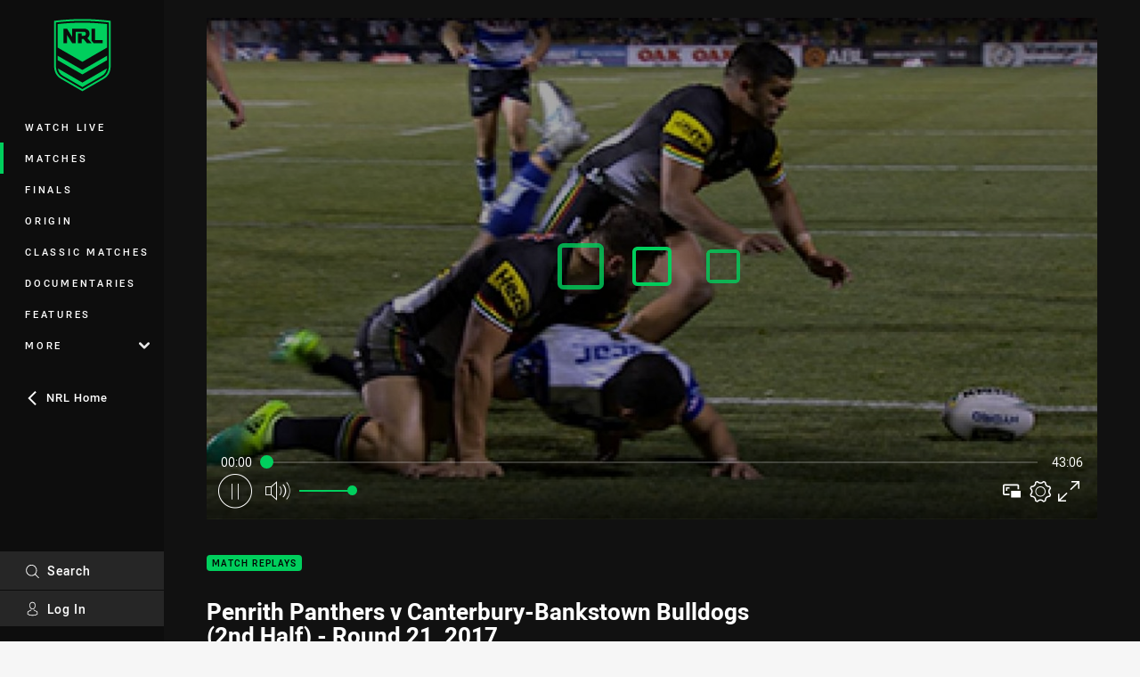

--- FILE ---
content_type: text/html; charset=utf-8
request_url: https://www.nrl.com/watch/matches/telstra-premiership/2017/round-21/rd-21-panthers-v-bulldogs-2nd-half/
body_size: 13571
content:




<!DOCTYPE html>
<html lang="en" class="no-js-keyboard-focus">
<head>
  <meta charset="utf-8" />
  <meta http-equiv="X-UA-Compatible" content="IE=edge" />
  <meta name="HandheldFriendly" content="true" />
  <meta name="MobileOptimized" content="320" />  
  <meta name="viewport" content="width=device-width, initial-scale=1" />
  <script src="https://cdn.optimizely.com/js/26919700052.js"></script>
  <title>Full Match Replay: Penrith Panthers v Canterbury-Bankstown Bulldogs (2nd Half) - Round 21, 2017 | Watch</title>
  <script>document.documentElement.classList.remove('no-js');</script>

<link rel="preload" as="font" href="/Client/dist/public/fonts/rl2-bold.woff2" crossorigin>
<link rel="preload" as="font" href="/Client/dist/public/fonts/rl2-medium.woff2" crossorigin>
<link rel="preload" as="font" href="/Client/dist/public/fonts/rl2-regular.woff2" crossorigin>

<link href="/Client/dist/styles.48F64E1C.css" rel="stylesheet" />
  
  <link rel="manifest" href="/manifest.json" />
  <script charset="UTF-8" type="text/javascript">
  window["adrum-start-time"] = new Date().getTime();
  (function(config){
      config.appKey = "SY-AAB-NTB";
      config.adrumExtUrlHttp = "http://cdn.appdynamics.com";
      config.adrumExtUrlHttps = "https://cdn.appdynamics.com";
      config.beaconUrlHttp = "http://syd-col.eum-appdynamics.com";
      config.beaconUrlHttps = "https://syd-col.eum-appdynamics.com";
      config.useHTTPSAlways = true;
      config.resTiming = {"bufSize":200,"clearResTimingOnBeaconSend":true};
      config.maxUrlLength = 512;
  })(window["adrum-config"] || (window["adrum-config"] = {}));
  </script>
  <script src="//cdn.appdynamics.com/adrum/adrum-23.3.0.4265.js"></script>

    <link href="https://www.nrl.com/watch/matches/telstra-premiership/2017/round-21/rd-21-panthers-v-bulldogs-2nd-half/" rel="canonical" />
  <script>
    window.NRL_SITE_THEME = {"key":"nrl","logos":{"badge.png":"202512030522","badge.svg":"202512030522","silhouette.svg":"202512030522","text.svg":"202512030522"}};
      window.NRL_PAGE_DATA = {"name":"Full Match Replay: Penrith Panthers v Canterbury-Bankstown Bulldogs (2nd Half) - Round 21, 2017","pageId":629657,"pageType":"video","path":"78756360/nrl.web/video","published":"2017-07-27T23:35:01+00:00","siteName":"NRL","age":"unknown","gen":"unknown","birthYear":"unknown","userAccess":"All","subtype":"Full Match Replay","topic":["Match Replays"],"competition":"Telstra Premiership","season":"2017","round":"Round 21","match":"Panthers v Bulldogs","teams":["Canterbury-Bankstown Bulldogs","Penrith Panthers","Penrith Panthers"]};
      window.dataLayer = [window.NRL_PAGE_DATA];
          window.NRL_RECAPTCHA_DATA = { key: "6Lerp2kUAAAAABYscFaWwboSP3DaaFwY9TjZOR26"};
    window.NRL_SITE_CONFIG = {watchingThatEnabled: true, };
  </script>
    <script async src="https://www.googleoptimize.com/optimize.js?id=OPT-WF2LNWT"></script>

<script type="text/javascript">
<!-- Google Tag Manager -->
(function(w,d,s,l,i){w[l]=w[l]||[];w[l].push({'gtm.start':new Date().getTime(),event:'gtm.js'});
var f=d.getElementsByTagName(s)[0],
j=d.createElement(s),dl=l!='dataLayer'?'&l='+l:'';j.async=true;j.src=
'https://www.googletagmanager.com/gtm.js?id='+i+dl;f.parentNode.insertBefore(j,f);
})(window,document,'script','dataLayer','GTM-PV42QSK');
<!-- End Google Tag Manager -->
</script>
  


<meta itemprop="name" property="og:title" content="Full Match Replay: Penrith Panthers v Canterbury-Bankstown Bulldogs (2nd Half) - Round 21, 2017" />
  <meta name="description" property="og:description" content="2nd Half Replay of the Round 21 clash between the Penrith Panthers and Canterbury-Bankstown Bulldogs" />
  <meta itemprop="description" content="2nd Half Replay of the Round 21 clash between the Penrith Panthers and Canterbury-Bankstown Bulldogs" />


  <meta itemprop="image" property="og:image" content="https://www.nrl.com/remote.axd?https://flex.nrl.ooflex.net/keyframedownloadcontroller?id=215240&amp;max_height=1920&amp;max_width=1920?center=0.5%2C0.5&amp;preset=share" />
  <meta name="twitter:card" content="summary_large_image" />
<meta property="og:locale" content="en_AU" />
<meta property="og:type" content="video.other" />
<meta property="og:url" content="https://www.nrl.com/watch/matches/telstra-premiership/2017/round-21/rd-21-panthers-v-bulldogs-2nd-half/" />

  <meta property="og:site_name" content="NRL Watch" />

  <meta name="robots" content="index, follow, max-image-preview:large">

  <link rel="apple-touch-icon" sizes="180x180" href="/client/dist/favicons/nrl-180x180.png?bust=202512011">
  <link rel="icon" type="image/png" sizes="16x16" href="/client/dist/favicons/nrl-16x16.png?bust=202512011">
  <link rel="icon" type="image/png" sizes="32x32" href="/client/dist/favicons/nrl-32x32.png?bust=202512011">
  <link rel="icon" type="image/png" sizes="192x192" href="/client/dist/favicons/nrl-192x192.png?bust=202512011">
  <link rel="icon" type="image/png" sizes="260x260" href="/client/dist/favicons/nrl-260x260.png?bust=202512011">
  <link rel="mask-icon" href="/client/dist/logos/nrl-silhouette.svg?bust=202512011" color="#111111">

  
  <script type="application/ld+json">
    {"@context":"http://schema.org","@type":"VideoObject","name":"Full Match Replay: Penrith Panthers v Canterbury-Bankstown Bulldogs (2nd Half) - Round 21, 2017","description":"2nd Half Replay of the Round 21 clash between the Penrith Panthers and Canterbury-Bankstown Bulldogs","about":{"@context":"http://schema.org","@type":"Thing","name":"Match Replays","url":"https://www.nrl.com/news/topic/match-replays/"},"contentUrl":"https://vcdn-prod.nrl.com/vod/15024391-1575499646/manifest.m3u8","duration":"PT43M6S","publisher":{"@context":"http://schema.org","@type":"Organization","name":"NRL","url":"https://www.nrl.com/","logo":{"@context":"http://schema.org","@type":"ImageObject","url":"https://www.nrl.com/.theme/nrl/badge.png?bust=202512030522","width":336,"height":336}},"thumbnail":{"@context":"http://schema.org","@type":"ImageObject","url":"https://www.nrl.com/remote.axd?https://flex.nrl.ooflex.net/keyframedownloadcontroller?id=215240&max_height=1920&max_width=1920?center=0.5%2C0.5&preset=seo-card-large"},"thumbnailUrl":"https://www.nrl.com/remote.axd?https://flex.nrl.ooflex.net/keyframedownloadcontroller?id=215240&max_height=1920&max_width=1920?center=0.5%2C0.5&preset=seo-card-large","uploadDate":"2017-07-27T23:35:01+00:00"}
  </script>


  <style>
.t-nrl {--legible-on-highlight: #000000;
}
</style>

</head>
<body class="t-root t-nrl t-override">
  <noscript> <iframe src="https://www.googletagmanager.com/ns.html?id=GTM-PV42QSK" height="0" width="0" style="display:none;visibility:hidden"></iframe> </noscript>
  <a aria-label="Press enter to skip to main content"
     class="keyboard-navigation u-border"
     href="#main-content">
    Skip to main content
  </a>
  <div id="nrl-dummy-ad"
       class="o-ad o-ad-dummy pub_300x250 pub_300x250m pub_728x90 text-ad textAd text_ad text_ads text-ads text-ad-links"></div>
  <script>!function () { function o(o, e, n) { var i = o + "-svg", t = new XMLHttpRequest, s = document.body, d = document.createElement("div"), a = n || window.location.protocol + "//" + window.location.hostname + (window.location.port ? ":" + window.location.port : ""), c = a + e, l = " no-svg"; if (d.id = i, s.insertBefore(d, s.childNodes[0]), "withCredentials" in t) t.withCredentials, t.open("GET", c, !0); else { if ("undefined" == typeof XDomainRequest) return void (s.className += l); t = new XDomainRequest, t.open("GET", c) } t.onload = function () { d.className = "u-visually-hidden", d.innerHTML = t.responseText }, t.onerror = function () { s.className += l }, setTimeout(function () { t.send() }, 0) } o("icons", "/Client/dist/svg/icons-sprite.CBB083B4.svg")}()</script>


  <div class="l-page ">
    <div class="l-page__secondary">


  <div id="vue-navigation"
       class="pre-quench t- u-print-display-none">
    <nav aria-labelledby="navigation-title"
         class="navigation u-t-bg-color-primary "
         role="navigation"
         ref="navigation"
         :class="[positionClass, {'is-expanded': state.isNavExpanded}]"
    >

      <div class="navigation__headroom" id="js-headroom">
        <div class="navigation__header js-parallax-adjuster"
             ref="navMainHeader"
             v-on:touchmove="preventTouchMove($event, 'navMainHeader')">
          <h2 id="navigation-title" class="u-visually-hidden">Main</h2>

          <button aria-controls="navigation-menu"
                  aria-haspopup="true"
                  aria-label="Main navigation"
                  class="navigation-hamburger u-disable-hover-when-supports-touch"
                  v-bind:aria-expanded="state.isNavExpanded"
                  v-on:click="toggleNav()">
            <svg-icon class="navigation-hamburger__svg"
                      v-bind:icon="state.isNavExpanded ? 'cross' : 'hamburger'"></svg-icon>
          </button>

          <div class="navigation-logo">
            <a href="/watch/" class="navigation-logo__link">
              <img alt="nrl logo" class="navigation-logo__badge" src="/.theme/nrl/badge.svg?bust=202512030522" />
              <img alt="nrl logo" class="navigation-logo__text" src="/.theme/nrl/text.svg?bust=202512030522" />
            </a>
          </div>
          <a
            aria-label="Search"
            class="navigation-search__small-screen-button"
            href="/search/"
          >
            <svg role="img" focusable="false" class="o-svg navigation-search__small-screen-svg">
              <use xlink:href="#svg-magnifier"/>
            </svg>
          </a>
        </div>
      </div>

      <div
        class="navigation__menu u-t-border-color-tint"
        id="navigation-menu"
        tabindex="-1"
        ref="navigationMenu"
      >
        <custom-scrollbar
          class="o-themed-scrollbar u-flex-grow-1 u-overflow-hidden"
          direction="vertical"
          id="navigation"
          ref="scrollbar"
          thumb-class="u-t-bg-color-secondary"
        >
          <div
            class="u-t-bg-color-primary u-t-border-color-tint-rm"
            slot="custom-scroll-target"
          >
            <ul class="navigation-list navigation-list--primary">
  <li>
    <a 
      class="navigation-list__link navigation-left-border u-disable-hover-when-supports-touch u-t-border-color-highlight-on-hover"
      href="/watch/live/"
      v-bind:aria-current="isSelected('/watch/live/', false)"
      v-bind:class="{ 'u-t-border-color-highlight is-selected': isSelected('/watch/live/') }">
      Watch Live
    </a>
  </li>
  <li>
    <a 
      class="navigation-list__link navigation-left-border u-disable-hover-when-supports-touch u-t-border-color-highlight-on-hover"
      href="/watch/matches/"
      v-bind:aria-current="isSelected('/watch/matches/', false)"
      v-bind:class="{ 'u-t-border-color-highlight is-selected': isSelected('/watch/matches/') }">
      Matches
    </a>
  </li>
  <li>
    <a 
      class="navigation-list__link navigation-left-border u-disable-hover-when-supports-touch u-t-border-color-highlight-on-hover"
      href="/watch/finals/"
      v-bind:aria-current="isSelected('/watch/finals/', false)"
      v-bind:class="{ 'u-t-border-color-highlight is-selected': isSelected('/watch/finals/') }">
      Finals
    </a>
  </li>
  <li>
    <a 
      class="navigation-list__link navigation-left-border u-disable-hover-when-supports-touch u-t-border-color-highlight-on-hover"
      href="/watch/origin/"
      v-bind:aria-current="isSelected('/watch/origin/', false)"
      v-bind:class="{ 'u-t-border-color-highlight is-selected': isSelected('/watch/origin/') }">
      Origin
    </a>
  </li>
  <li>
    <a 
      class="navigation-list__link navigation-left-border u-disable-hover-when-supports-touch u-t-border-color-highlight-on-hover"
      href="/watch/classics/"
      v-bind:aria-current="isSelected('/watch/classics/', false)"
      v-bind:class="{ 'u-t-border-color-highlight is-selected': isSelected('/watch/classics/') }">
      Classic Matches
    </a>
  </li>
  <li>
    <a 
      class="navigation-list__link navigation-left-border u-disable-hover-when-supports-touch u-t-border-color-highlight-on-hover"
      href="/watch/shows/documentaries/"
      v-bind:aria-current="isSelected('/watch/shows/documentaries/', false)"
      v-bind:class="{ 'u-t-border-color-highlight is-selected': isSelected('/watch/shows/documentaries/') }">
      Documentaries
    </a>
  </li>
  <li>
    <a 
      class="navigation-list__link navigation-left-border u-disable-hover-when-supports-touch u-t-border-color-highlight-on-hover"
      href="/watch/features/"
      v-bind:aria-current="isSelected('/watch/features/', false)"
      v-bind:class="{ 'u-t-border-color-highlight is-selected': isSelected('/watch/features/') }">
      Features
    </a>
  </li>
                              <li>
                  <collapsible
                    button-class="navigation-list__link u-disable-hover-when-supports-touch u-spacing-pr-16 u-t-border-color-highlight-on-hover"
                    is-menu-button
                    v-bind:is-expanded-on-mount="isMoreExpandedOnMount"
                    v-on:collapsible-toggled="handleMenuButtonToggle"
                  >
                    <template slot="button-content">
                      More
                    </template>
                    <ul
                      class="navigation-list navigation-list--more u-t-bg-color-tint"
                      slot="button-target"
                      v-cloak
                    >
  <li>
    <a 
      class="navigation-list__link navigation-left-border u-disable-hover-when-supports-touch u-t-border-color-highlight-on-hover"
      href="/watch/flashbacks/"
      v-bind:aria-current="isSelected('/watch/flashbacks/', true)"
      v-bind:class="{ 'u-t-border-color-highlight is-selected': isSelected('/watch/flashbacks/') }">
      Flashbacks
    </a>
  </li>
                    </ul>
                  </collapsible>
                </li>
            </ul>


              <div class="navigation-list navigation-list--secondary navigation-list--parent-site u-disable-hover-when-supports-touch">
                <a
                  class="navigation-list__link u-t-border-color-highlight-on-hover u-font-weight-500"
                  href="/"
                >
                  <svg
                    class="o-svg navigation-list__svg o-svg--direction-left u-spacing-mr-8"
                    focusable="false"
                    role="img"
                  >
                    <use xlink:href="#svg-chevron" />
                  </svg>
                  NRL Home
                </a>
              </div>
          </div>
        </custom-scrollbar>
        <div>
            <a
              class="navigation-search navigation-left-border u-t-bg-color-tint u-t-border-color-highlight-on-hover"
              href="/search/"
              v-bind:aria-current="isSelected('/search/')"
              v-bind:class="{ 'u-t-border-color-highlight is-selected': isSelected('/search/') }"
            >
              <div class="navigation-search__link">
                <svg
                  class="o-svg navigation-search__svg"
                  focusable="false"
                  role="img"
                >
                  <use xlink:href="#svg-magnifier" />
                </svg>
                Search
              </div>
            </a>
                        <div class="navigation-account">
                <a
                  aria-controls="nrl-account"
                  class="navigation-account-button navigation-left-border u-flex-grow-1 u-t-bg-color-tint u-t-border-color-highlight-on-hover"
                  href="/account/login?ReturnUrl=%2Fwatch%2Fmatches%2Ftelstra-premiership%2F2017%2Fround-21%2Frd-21-panthers-v-bulldogs-2nd-half%2F"
                >
                  <svg
                    role="img"
                    focusable="false"
                    class="o-svg navigation-account-button__svg"
                  >
                    <use xlink:href="#svg-bust" />
                  </svg>
                  Log In
                </a>
              </div>

        </div>
      </div>
    </nav>
  </div>


    </div>
    <main class="l-page-primary" role="main">

      <div class="u-visually-hidden"
           data-nosnippet
           id="main-content"
           tabindex="-1">
        You have skipped the navigation, tab for page content
      </div>
      <div class="l-page-primary__top u-t-bg-color-tint-rm">

        



<div class="video u-t-bg-color-tint-rm">
  <div class="video__media-content video__media-content--tv">
    <div class="l-content">
      <div class="l-content__primary">
        <div class="l-grid">
          <div class="l-grid__cell l-grid__cell--padding-16 l-grid__cell--padding-24-at-960">
            <div class="l-grid l-grid--spacing-16 l-grid--spacing-24-at-960">
              <div class="l-grid__cell l-grid__cell--100">




  <div
    class="vue-video-player video-player u-t-color-highlight video-player--sm-outdent-below-960 u-aspect-16-9"
    data-nosnippet
    q-data="{&quot;contentId&quot;:629657,&quot;imageUrl&quot;:&quot;/remote.axd?https://flex.nrl.ooflex.net/keyframedownloadcontroller?id=215240&amp;max_height=1920&amp;max_width=1920?center=0.5%2C0.5&quot;,&quot;topic&quot;:&quot;Match Replays&quot;,&quot;label&quot;:&quot;None&quot;,&quot;name&quot;:&quot;Full Match Replay: Penrith Panthers v Canterbury-Bankstown Bulldogs (2nd Half) - Round 21, 2017&quot;,&quot;published&quot;:&quot;2017-07-27T23:35:01Z&quot;,&quot;url&quot;:&quot;https://www.nrl.com/watch/matches/telstra-premiership/2017/round-21/rd-21-panthers-v-bulldogs-2nd-half/&quot;,&quot;type&quot;:&quot;Video&quot;,&quot;summary&quot;:&quot;2nd Half Replay of the Round 21 clash between the Penrith Panthers and Canterbury-Bankstown Bulldogs&quot;,&quot;lastModified&quot;:&quot;2024-08-27T02:28:02Z&quot;,&quot;subType&quot;:&quot;Full Match Replay&quot;,&quot;showAdverts&quot;:true,&quot;tags&quot;:{&quot;competition&quot;:{&quot;id&quot;:&quot;111&quot;,&quot;name&quot;:&quot;Telstra Premiership&quot;},&quot;season&quot;:{&quot;id&quot;:&quot;2017&quot;,&quot;name&quot;:&quot;2017&quot;},&quot;round&quot;:{&quot;id&quot;:&quot;21&quot;,&quot;name&quot;:&quot;Round 21&quot;},&quot;match&quot;:{&quot;id&quot;:&quot;20171112160&quot;,&quot;name&quot;:&quot;Panthers v Bulldogs&quot;},&quot;teams&quot;:[{&quot;id&quot;:&quot;500010&quot;,&quot;name&quot;:&quot;Canterbury-Bankstown Bulldogs&quot;},{&quot;id&quot;:&quot;500014&quot;,&quot;name&quot;:&quot;Penrith Panthers&quot;},{&quot;id&quot;:&quot;500014&quot;,&quot;name&quot;:&quot;Penrith Panthers&quot;}]},&quot;assetId&quot;:&quot;15024391&quot;,&quot;autoplay&quot;:true,&quot;code&quot;:&quot;9bab992a-ec23-469b-b309-372f3f007a1d&quot;,&quot;duration&quot;:2586,&quot;isUpcomingLiveStream&quot;:false,&quot;streams&quot;:{&quot;hls&quot;:&quot;https://vcdn-prod.nrl.com/vod/15024391-1575499646/manifest.m3u8?hdnea=exp=1769067981~acl=/vod/15024391-1575499646/*~hmac=BD688CA64FC4414349C3A42B43A3E021679BF023EC27FF5BEAA90D9D43587D34&quot;},&quot;tracks&quot;:{&quot;thumbnails&quot;:&quot;https://vcdn-prod.nrl.com/vod/15024391-1575499646/thumbs.vtt&quot;},&quot;nextVideo&quot;:{&quot;competition&quot;:&quot;Telstra Premiership&quot;,&quot;isMatch&quot;:true,&quot;imageUrl&quot;:&quot;/remote.axd?https://flex.nrl.ooflex.net/keyframedownloadcontroller?id=215200&amp;max_height=1920&amp;max_width=1920?center=0.5%2C0.5&quot;,&quot;title&quot;:&quot;Warriors v Sharks&quot;,&quot;round&quot;:&quot;Round 21&quot;,&quot;season&quot;:&quot;2017&quot;,&quot;topic&quot;:&quot;Match Replays&quot;,&quot;url&quot;:&quot;https://www.nrl.com/watch/matches/telstra-premiership/2017/round-21/rd-21-warriors-v-sharks-1st-half/&quot;}}"
    q-r-data='{"adPath": "NRL_PAGE_DATA.path"}'
  >
      <!-- <q> -->
      <template q-component="video-post-screen">
        <div
          class="video-post-screen eqio u-overlay u-bg-color-black"
          data-eqio-sizes='[">599", ">809", ">959"]'
          data-eqio-prefix="video-post-screen"
          ref="root"
        >
          <poster-image
            class="video-post-screen__poster"
            v-bind="posterImageProps"
          ></poster-image>
          <div class="video-post-screen-controls u-flex-column u-flex-center u-overlay u-text-align-center">
            <template v-if="showNext">
              <h3 class="video-post-screen__heading u-color-white-opacity-80 u-font-weight-400 u-text-align-center u-width-100">
                  Up Next
              </h3>
              <h4 
                class="o-topic u-spacing-mb-4"
                v-bind:class="isTvContent ? 'u-t-color-highlight' : 'u-color-white'"
                v-text="nextVideo.topic"
              ></h4>
              <p 
                class="card-content__topic o-topic u-color-white u-display-flex u-flex-wrap-yes u-font-weight-500"
                v-if="isTvContent"
              >
                <span
                  class="card-content__spacer u-display-inline"
                  v-if="!!competitionSeason"
                  v-text="competitionSeason"
                ></span>
                <span
                  class="card-content__spacer u-display-inline u-t-color-highlight"
                  v-if="nextVideo.season && (nextVideo.episodeId || nextVideo.round)"
                >/</span>
                <span
                  class="u-display-inline"
                  v-if="nextVideo.episodeId || nextVideo.round"
                  v-text="nextVideo.episodeId || nextVideo.round"
                ></span>
              </p>
              <h2
                class="video-post-screen__video-title u-color-white u-spacing-mt-16"
                v-text="nextVideo.title"
              ></h2>
              <delayed-auto-play-button
                class="video-post-screen__auto-play"
                v-bind:cancelled="cancelled"
                v-bind:duration="waitSeconds"
                v-if="countdownEnabled"
                v-on:auto-play="handleAutoPlayNext"
                v-on:play="handlePlayNext"
              ></delayed-auto-play-button>
              <div class="u-flex-center u-width-100">
                <a
                  aria-label="Cancel automatic play of next video"
                  class="video-post-screen__cancel u-color-gray-5 u-color-white-on-hover u-font-weight-400"
                  href=""
                  v-on:click.prevent="cancel"
                >
                  Cancel
                </a>
              </div>
            </template>
            <template v-else>
              <div class="u-flex-center u-color-white">
                <button
                  class="video-post-screen__button u-flex-center u-flex-column"
                  v-bind:class="hasNext ? 'u-spacing-mr-64': ''"
                  v-on:click="handleReplay"
                >
                  <svg-icon
                    class="video-post-screen__button-svg" 
                    icon="replay"
                  ></svg-icon>
                  <span>
                    Replay
                  </span>
                </button>
                <button
                  class="video-post-screen__button u-flex-center u-flex-column u-spacing-ml-16-at-768"
                  v-if="hasNext"
                  v-on:click="handlePlayNext"
                >
                  <svg-icon
                    class="video-post-screen__button-svg" 
                    icon="play-next"
                  ></svg-icon>
                  <span class="u-white-space-no-wrap">
                    Play Next
                  </span>
                </button>
              </div>
            </template>
          </div>
        </div>
      </template>
      <!-- </q> -->

    <q-template></q-template>

  </div>

              </div>
              <div class="l-grid__cell l-grid__cell--100 l-grid__cell--66-at-960">
                <div
                  class="header"
                  data-nosnippet
                >
                  <div class="header__topic-btyb-wrapper">

<span class="o-lozenge" >
      <a class="o-lozenge__topic" href="/watch/matches/?subType=Full Match Replay">
        Match Replays
      </a>


</span>

                  </div>
                  <h1 class="header__title" >Penrith Panthers v Canterbury-Bankstown Bulldogs (2nd Half) - Round 21, 2017</h1>
                </div>
                <p class="video__summary" >2nd Half Replay of the Round 21 clash between the Penrith Panthers and Canterbury-Bankstown Bulldogs</p>
                <time
                  class="video__timestamp"
                  data-nosnippet
                  datetime="2017-07-27T23:35:01Z"
                >
                  Thu 27 Jul, 2017
                </time>
              </div>
            </div>
          </div>
        </div>
      </div>
    </div>
  </div>

    <div class="video__related-content">
      <div class="l-content">
        <div class="l-content__primary">
          <div class="l-grid">
            <div class="l-grid__cell l-grid__cell--padding-16 l-grid__cell--padding-24-at-960">


  <section class="o-section o-section--half-gutter analytics--match-replays">


<div class="section-title">
  <h3 class="section-title__header u-color-white">
    Match Replays
    <span aria-hidden= "true" class="section-title__header-slash u-t-color-highlight">/</span>
  </h3>


</div>

      <div class="l-news-grid l-news-grid--2-at-960 u-spacing-pb-16 u-spacing-pb-24-at-960">
          <div>



<a
   aria-label="Match Replays Video - Internationals 2006 Game 6 Kangaroos v Great Britain. 86:08 Min duration"
   class="card card--type-default card--type-tv card--type-compact-below-600 "
   href="/watch/matches/internationals/2006/game-6/full-match-replay-kangaroos-v-great-britain---2006-tri-nations-game-4/"
>
  <div class="card-hero">
    <div class="card-hero__background">
      <div class="card-hero__content">



  <div class="card-picture">





  <picture>
  <source
    media="(max-width: 599px)"
    srcset="/remote.axd?https://imageproxy-prod.nrl.digital/api/assets/79894499/keyframes/557165/image?center=0.224%2C0.494&amp;preset=card-compact-210x174"
    type="image/jpg" 
  />


    <img
      alt="Full Match Replay: Kangaroos v Great Britain - 2006 Tri-Nations, Game 4"
      
      class="card-hero__image u-zoom-on-parent-hover"
      loading="lazy"
      src="/remote.axd?https://imageproxy-prod.nrl.digital/api/assets/79894499/keyframes/557165/image?center=0.224%2C0.494&amp;preset=card-default"
    />
  </picture>

  </div>

      </div>
    </div>
    <div class="o-lozenge-over-image-container o-lozenge-over-image-container--live-at-bottom">

<span class="o-lozenge o-lozenge--content-subdued" >


    <span class="o-lozenge__content">
<svg 
  class="o-svg " 
  data-icon="play-arrow-circle-24"
  focusable="false" 
  role="img" 
>
  <use xlink:href="#svg-play-arrow-circle-24"></use>
</svg>          <time
            datetime="PT86M8S"
            aria-hidden="true"
          >
            86:08
          </time>

    </span>
</span>

    </div>
  </div>

  <div 
    class="card-content"
    style=""
  >
    <div class="u-color-white u-flex-column-grow-1">
      <h3 class="card-content__topic o-topic u-t-color-highlight"
          style="">
        Match Replays
      </h3>

        <p class="card-content__topic o-topic u-color-white-opacity-80 u-display-flex u-flex-wrap-yes u-spacing-mb-zero">
          <span class="card-content__spacer u-display-inline">Internationals</span>
        </p>
                <p class="card-content__topic o-topic u-color-white-opacity-80 u-display-flex u-flex-wrap-yes">
              <span class="card-content__spacer u-display-inline">2006</span>
                          <span 
                class="card-content__spacer u-display-inline u-t-color-highlight" 
                style=""
              >
                /
              </span>
                          <span class="u-display-inline">Game 6</span>
          </p>

      <p class="card-content__text u-color-white u-spacing-mv-8">Kangaroos v Great Britain</p>
    </div>

  </div>
</a>
          </div>
          <div>



<a
   aria-label="Match Replays Video -  2014  Full Match Replay: New Zealand v Samoa - 2014 Four Nations. 104:00 Min duration"
   class="card card--type-default card--type-tv card--type-compact-below-600 "
   href="/watch/matches/full-match-replay-new-zealand-v-samoa---2014-four-nations/"
>
  <div class="card-hero">
    <div class="card-hero__background">
      <div class="card-hero__content">



  <div class="card-picture">





  <picture>
  <source
    media="(max-width: 599px)"
    srcset="/remote.axd?https://imageproxy-prod.nrl.digital/api/assets/79910386/keyframes/554788/image?center=0.371%2C0.504&amp;preset=card-compact-210x174"
    type="image/jpg" 
  />


    <img
      alt="Full Match Replay: New Zealand v Samoa - 2014 Four Nations"
      
      class="card-hero__image u-zoom-on-parent-hover"
      loading="lazy"
      src="/remote.axd?https://imageproxy-prod.nrl.digital/api/assets/79910386/keyframes/554788/image?center=0.371%2C0.504&amp;preset=card-default"
    />
  </picture>

  </div>

      </div>
    </div>
    <div class="o-lozenge-over-image-container o-lozenge-over-image-container--live-at-bottom">

<span class="o-lozenge o-lozenge--content-subdued" >


    <span class="o-lozenge__content">
<svg 
  class="o-svg " 
  data-icon="play-arrow-circle-24"
  focusable="false" 
  role="img" 
>
  <use xlink:href="#svg-play-arrow-circle-24"></use>
</svg>          <time
            datetime="PT104M0S"
            aria-hidden="true"
          >
            104:00
          </time>

    </span>
</span>

    </div>
  </div>

  <div 
    class="card-content"
    style=""
  >
    <div class="u-color-white u-flex-column-grow-1">
      <h3 class="card-content__topic o-topic u-t-color-highlight"
          style="">
        Match Replays
      </h3>

                <p class="card-content__topic o-topic u-color-white-opacity-80 u-display-flex u-flex-wrap-yes">
              <span class="card-content__spacer u-display-inline">2014</span>
                                  </p>

      <p class="card-content__text u-color-white u-spacing-mv-8">Full Match Replay: New Zealand v Samoa - 2014 Four Nations</p>
    </div>

  </div>
</a>
          </div>
          <div>



<a
   aria-label="Match Replays Video - Telstra Premiership 2009 Round 10 Dragons v Bulldogs. 95:09 Min duration"
   class="card card--type-default card--type-tv card--type-compact-below-600 "
   href="/watch/matches/telstra-premiership/2009/round-10/full-match-replay-dragons-v-bulldogs---round-10-2009/"
>
  <div class="card-hero">
    <div class="card-hero__background">
      <div class="card-hero__content">



  <div class="card-picture">





  <picture>
  <source
    media="(max-width: 599px)"
    srcset="/remote.axd?https://imageproxy-prod.nrl.digital/api/assets/76044694/keyframes/508362/image?center=0.218%2C0.481&amp;preset=card-compact-210x174"
    type="image/jpg" 
  />


    <img
      alt="Full Match Replay: Dragons v Bulldogs - Round 10, 2009"
      
      class="card-hero__image u-zoom-on-parent-hover"
      loading="lazy"
      src="/remote.axd?https://imageproxy-prod.nrl.digital/api/assets/76044694/keyframes/508362/image?center=0.218%2C0.481&amp;preset=card-default"
    />
  </picture>

  </div>

      </div>
    </div>
    <div class="o-lozenge-over-image-container o-lozenge-over-image-container--live-at-bottom">

<span class="o-lozenge o-lozenge--content-subdued" >


    <span class="o-lozenge__content">
<svg 
  class="o-svg " 
  data-icon="play-arrow-circle-24"
  focusable="false" 
  role="img" 
>
  <use xlink:href="#svg-play-arrow-circle-24"></use>
</svg>          <time
            datetime="PT95M9S"
            aria-hidden="true"
          >
            95:09
          </time>

    </span>
</span>

    </div>
  </div>

  <div 
    class="card-content"
    style=""
  >
    <div class="u-color-white u-flex-column-grow-1">
      <h3 class="card-content__topic o-topic u-t-color-highlight"
          style="">
        Match Replays
      </h3>

        <p class="card-content__topic o-topic u-color-white-opacity-80 u-display-flex u-flex-wrap-yes u-spacing-mb-zero">
          <span class="card-content__spacer u-display-inline">Telstra Premiership</span>
        </p>
                <p class="card-content__topic o-topic u-color-white-opacity-80 u-display-flex u-flex-wrap-yes">
              <span class="card-content__spacer u-display-inline">2009</span>
                          <span 
                class="card-content__spacer u-display-inline u-t-color-highlight" 
                style=""
              >
                /
              </span>
                          <span class="u-display-inline">Round 10</span>
          </p>

      <p class="card-content__text u-color-white u-spacing-mv-8">Dragons v Bulldogs</p>
    </div>

  </div>
</a>
          </div>
          <div>



<a
   aria-label="Match Replays Video - Telstra Premiership 2009 Round 15 Sea Eagles v Raiders. 92:30 Min duration"
   class="card card--type-default card--type-tv card--type-compact-below-600 "
   href="/watch/matches/telstra-premiership/2009/round-15/full-match-replay-sea-eagles-v-raiders---round-15-2009/"
>
  <div class="card-hero">
    <div class="card-hero__background">
      <div class="card-hero__content">



  <div class="card-picture">





  <picture>
  <source
    media="(max-width: 599px)"
    srcset="/remote.axd?https://imageproxy-prod.nrl.digital/api/assets/76045361/keyframes/508359/image?center=0.5%2C0.5&amp;preset=card-compact-210x174"
    type="image/jpg" 
  />


    <img
      alt="Full Match Replay: Sea Eagles v Raiders - Round 15, 2009"
      
      class="card-hero__image u-zoom-on-parent-hover"
      loading="lazy"
      src="/remote.axd?https://imageproxy-prod.nrl.digital/api/assets/76045361/keyframes/508359/image?center=0.5%2C0.5&amp;preset=card-default"
    />
  </picture>

  </div>

      </div>
    </div>
    <div class="o-lozenge-over-image-container o-lozenge-over-image-container--live-at-bottom">

<span class="o-lozenge o-lozenge--content-subdued" >


    <span class="o-lozenge__content">
<svg 
  class="o-svg " 
  data-icon="play-arrow-circle-24"
  focusable="false" 
  role="img" 
>
  <use xlink:href="#svg-play-arrow-circle-24"></use>
</svg>          <time
            datetime="PT92M30S"
            aria-hidden="true"
          >
            92:30
          </time>

    </span>
</span>

    </div>
  </div>

  <div 
    class="card-content"
    style=""
  >
    <div class="u-color-white u-flex-column-grow-1">
      <h3 class="card-content__topic o-topic u-t-color-highlight"
          style="">
        Match Replays
      </h3>

        <p class="card-content__topic o-topic u-color-white-opacity-80 u-display-flex u-flex-wrap-yes u-spacing-mb-zero">
          <span class="card-content__spacer u-display-inline">Telstra Premiership</span>
        </p>
                <p class="card-content__topic o-topic u-color-white-opacity-80 u-display-flex u-flex-wrap-yes">
              <span class="card-content__spacer u-display-inline">2009</span>
                          <span 
                class="card-content__spacer u-display-inline u-t-color-highlight" 
                style=""
              >
                /
              </span>
                          <span class="u-display-inline">Round 15</span>
          </p>

      <p class="card-content__text u-color-white u-spacing-mv-8">Sea Eagles v Raiders</p>
    </div>

  </div>
</a>
          </div>
          <div>



<a
   aria-label="Match Replays Video - Pacific Championships 2025 Final Kiwis v Toa Samoa. 119:15 Min duration"
   class="card card--type-default card--type-tv card--type-compact-below-600 "
   href="/watch/matches/pacific-championships/2025/final/full-match-replay-kiwis-v-toa-samoa--final-2025/"
>
  <div class="card-hero">
    <div class="card-hero__background">
      <div class="card-hero__content">



  <div class="card-picture">





  <picture>
  <source
    media="(max-width: 599px)"
    srcset="/remote.axd?https://imageproxy-prod.nrl.digital/api/assets/80058085/keyframes/555800/image?center=0.464%2C0.469&amp;preset=card-compact-210x174"
    type="image/jpg" 
  />


    <img
      alt="Full Match Replay: Kiwis v Toa Samoa&#160;- Final, 2025"
      
      class="card-hero__image u-zoom-on-parent-hover"
      loading="lazy"
      src="/remote.axd?https://imageproxy-prod.nrl.digital/api/assets/80058085/keyframes/555800/image?center=0.464%2C0.469&amp;preset=card-default"
    />
  </picture>

  </div>

      </div>
    </div>
    <div class="o-lozenge-over-image-container o-lozenge-over-image-container--live-at-bottom">

<span class="o-lozenge o-lozenge--content-subdued" >


    <span class="o-lozenge__content">
<svg 
  class="o-svg " 
  data-icon="play-arrow-circle-24"
  focusable="false" 
  role="img" 
>
  <use xlink:href="#svg-play-arrow-circle-24"></use>
</svg>          <time
            datetime="PT119M15S"
            aria-hidden="true"
          >
            119:15
          </time>

    </span>
</span>

    </div>
  </div>

  <div 
    class="card-content"
    style=""
  >
    <div class="u-color-white u-flex-column-grow-1">
      <h3 class="card-content__topic o-topic u-t-color-highlight"
          style="">
        Match Replays
      </h3>

        <p class="card-content__topic o-topic u-color-white-opacity-80 u-display-flex u-flex-wrap-yes u-spacing-mb-zero">
          <span class="card-content__spacer u-display-inline">Pacific Championships</span>
        </p>
                <p class="card-content__topic o-topic u-color-white-opacity-80 u-display-flex u-flex-wrap-yes">
              <span class="card-content__spacer u-display-inline">2025</span>
                          <span 
                class="card-content__spacer u-display-inline u-t-color-highlight" 
                style=""
              >
                /
              </span>
                          <span class="u-display-inline">Final</span>
          </p>

      <p class="card-content__text u-color-white u-spacing-mv-8">Kiwis v Toa Samoa</p>
    </div>

  </div>
</a>
          </div>
          <div>



<a
   aria-label="Match Replays Video - Pacific Championships Women 2025 Final Jillaroos v Kiwi Ferns. 89:12 Min duration"
   class="card card--type-default card--type-tv card--type-compact-below-600 "
   href="/watch/matches/pacific-championships-women/2025/final/full-match-replay-jillaroos-v-kiwi-ferns---final-2005/"
>
  <div class="card-hero">
    <div class="card-hero__background">
      <div class="card-hero__content">



  <div class="card-picture">





  <picture>
  <source
    media="(max-width: 599px)"
    srcset="/remote.axd?https://imageproxy-prod.nrl.digital/api/assets/80058792/keyframes/555807/image?center=0.371%2C0.505&amp;preset=card-compact-210x174"
    type="image/jpg" 
  />


    <img
      alt="Full Match Replay: Jillaroos v Kiwi Ferns - Final, 2005"
      
      class="card-hero__image u-zoom-on-parent-hover"
      loading="lazy"
      src="/remote.axd?https://imageproxy-prod.nrl.digital/api/assets/80058792/keyframes/555807/image?center=0.371%2C0.505&amp;preset=card-default"
    />
  </picture>

  </div>

      </div>
    </div>
    <div class="o-lozenge-over-image-container o-lozenge-over-image-container--live-at-bottom">

<span class="o-lozenge o-lozenge--content-subdued" >


    <span class="o-lozenge__content">
<svg 
  class="o-svg " 
  data-icon="play-arrow-circle-24"
  focusable="false" 
  role="img" 
>
  <use xlink:href="#svg-play-arrow-circle-24"></use>
</svg>          <time
            datetime="PT89M12S"
            aria-hidden="true"
          >
            89:12
          </time>

    </span>
</span>

    </div>
  </div>

  <div 
    class="card-content"
    style=""
  >
    <div class="u-color-white u-flex-column-grow-1">
      <h3 class="card-content__topic o-topic u-t-color-highlight"
          style="">
        Match Replays
      </h3>

        <p class="card-content__topic o-topic u-color-white-opacity-80 u-display-flex u-flex-wrap-yes u-spacing-mb-zero">
          <span class="card-content__spacer u-display-inline">Pacific Championships Women</span>
        </p>
                <p class="card-content__topic o-topic u-color-white-opacity-80 u-display-flex u-flex-wrap-yes">
              <span class="card-content__spacer u-display-inline">2025</span>
                          <span 
                class="card-content__spacer u-display-inline u-t-color-highlight" 
                style=""
              >
                /
              </span>
                          <span class="u-display-inline">Final</span>
          </p>

      <p class="card-content__text u-color-white u-spacing-mv-8">Jillaroos v Kiwi Ferns</p>
    </div>

  </div>
</a>
          </div>
          <div>



<a
   aria-label="Match Replays Video - Internationals 2025 Round 3 Cook Islands Aitu v Rhinos. 104:42 Min duration"
   class="card card--type-default card--type-tv card--type-compact-below-600 "
   href="/watch/matches/internationals/2025/game-3/full-match-replay-cook-islands-aitu-v-south-african-rhinos---world-cup-qualifier-2025/"
>
  <div class="card-hero">
    <div class="card-hero__background">
      <div class="card-hero__content">



  <div class="card-picture">





  <picture>
  <source
    media="(max-width: 599px)"
    srcset="/remote.axd?https://imageproxy-prod.nrl.digital/api/assets/80040636/keyframes/555803/image?center=0.362%2C0.511&amp;preset=card-compact-210x174"
    type="image/jpg" 
  />


    <img
      alt="Full Match Replay: Cook Islands Aitu v South African Rhinos - World Cup Qualifier, 2025"
      
      class="card-hero__image u-zoom-on-parent-hover"
      loading="lazy"
      src="/remote.axd?https://imageproxy-prod.nrl.digital/api/assets/80040636/keyframes/555803/image?center=0.362%2C0.511&amp;preset=card-default"
    />
  </picture>

  </div>

      </div>
    </div>
    <div class="o-lozenge-over-image-container o-lozenge-over-image-container--live-at-bottom">

<span class="o-lozenge o-lozenge--content-subdued" >


    <span class="o-lozenge__content">
<svg 
  class="o-svg " 
  data-icon="play-arrow-circle-24"
  focusable="false" 
  role="img" 
>
  <use xlink:href="#svg-play-arrow-circle-24"></use>
</svg>          <time
            datetime="PT104M42S"
            aria-hidden="true"
          >
            104:42
          </time>

    </span>
</span>

    </div>
  </div>

  <div 
    class="card-content"
    style=""
  >
    <div class="u-color-white u-flex-column-grow-1">
      <h3 class="card-content__topic o-topic u-t-color-highlight"
          style="">
        Match Replays
      </h3>

        <p class="card-content__topic o-topic u-color-white-opacity-80 u-display-flex u-flex-wrap-yes u-spacing-mb-zero">
          <span class="card-content__spacer u-display-inline">Internationals</span>
        </p>
                <p class="card-content__topic o-topic u-color-white-opacity-80 u-display-flex u-flex-wrap-yes">
              <span class="card-content__spacer u-display-inline">2025</span>
                          <span 
                class="card-content__spacer u-display-inline u-t-color-highlight" 
                style=""
              >
                /
              </span>
                          <span class="u-display-inline">Round 3</span>
          </p>

      <p class="card-content__text u-color-white u-spacing-mv-8">Cook Islands Aitu v Rhinos</p>
    </div>

  </div>
</a>
          </div>
          <div>



<a
   aria-label="Match Replays Video - Internationals 2025 Round 3 England v Kangaroos. 107:03 Min duration"
   class="card card--type-default card--type-tv card--type-compact-below-600 "
   href="/watch/matches/internationals/2025/game-3/full-match-replay-england-v-australia---third-test-2025/"
>
  <div class="card-hero">
    <div class="card-hero__background">
      <div class="card-hero__content">



  <div class="card-picture">





  <picture>
  <source
    media="(max-width: 599px)"
    srcset="/remote.axd?https://imageproxy-prod.nrl.digital/api/assets/80031686/keyframes/555801/image?center=0.511%2C0.475&amp;preset=card-compact-210x174"
    type="image/jpg" 
  />


    <img
      alt="Full Match Replay: England v Australia - Third Test, 2025"
      
      class="card-hero__image u-zoom-on-parent-hover"
      loading="lazy"
      src="/remote.axd?https://imageproxy-prod.nrl.digital/api/assets/80031686/keyframes/555801/image?center=0.511%2C0.475&amp;preset=card-default"
    />
  </picture>

  </div>

      </div>
    </div>
    <div class="o-lozenge-over-image-container o-lozenge-over-image-container--live-at-bottom">

<span class="o-lozenge o-lozenge--content-subdued" >


    <span class="o-lozenge__content">
<svg 
  class="o-svg " 
  data-icon="play-arrow-circle-24"
  focusable="false" 
  role="img" 
>
  <use xlink:href="#svg-play-arrow-circle-24"></use>
</svg>          <time
            datetime="PT107M3S"
            aria-hidden="true"
          >
            107:03
          </time>

    </span>
</span>

    </div>
  </div>

  <div 
    class="card-content"
    style=""
  >
    <div class="u-color-white u-flex-column-grow-1">
      <h3 class="card-content__topic o-topic u-t-color-highlight"
          style="">
        Match Replays
      </h3>

        <p class="card-content__topic o-topic u-color-white-opacity-80 u-display-flex u-flex-wrap-yes u-spacing-mb-zero">
          <span class="card-content__spacer u-display-inline">Internationals</span>
        </p>
                <p class="card-content__topic o-topic u-color-white-opacity-80 u-display-flex u-flex-wrap-yes">
              <span class="card-content__spacer u-display-inline">2025</span>
                          <span 
                class="card-content__spacer u-display-inline u-t-color-highlight" 
                style=""
              >
                /
              </span>
                          <span class="u-display-inline">Round 3</span>
          </p>

      <p class="card-content__text u-color-white u-spacing-mv-8">England v Kangaroos</p>
    </div>

  </div>
</a>
          </div>
      </div>
  </section>

            </div>
          </div>
        </div>
      </div>
    </div>

</div>

      </div>
      <div class="l-page-primary__bottom">




<div class="acknowledgement-of-country t-nrl-only-indigenous u-t-bg-color-tint-rm u-display-flex u-flex-column u-flex-justify-content-center u-flex-align-items-center u-position-relative u-text-align-center" tabindex="0">
  <picture>
      <source 
    media="(max-width: 768px)" 
    srcset="/contentassets/9b2b28c0b90e434398cfd7da93d7ae59/acknowledgement/acknowledgement-of-country-mobile.jpg?preset=acknowledegement-of-country-375x308-webp"
    type="image/webp"
  />
  <source 
    media="(max-width: 768px)" 
    srcset="/contentassets/9b2b28c0b90e434398cfd7da93d7ae59/acknowledgement/acknowledgement-of-country-mobile.jpg?preset=acknowledegement-of-country-375x308"
    type="image/jpg"
  />

       <source 
    srcset="/contentassets/9b2b28c0b90e434398cfd7da93d7ae59/acknowledgement/acknowledgement-of-country.jpg?preset=acknowledegement-of-country-1736x288-webp"
    type="image/webp"
  />
  <img 
    alt="Acknowledgement of Country"
    loading="lazy"
    class="acknowledgement-of-country__image u-height-100 u-width-100 u-object-fit-cover"
    src="/contentassets/9b2b28c0b90e434398cfd7da93d7ae59/acknowledgement/acknowledgement-of-country.jpg?preset=acknowledegement-of-country-1736x288"
  />

  </picture>

  <div class="acknowledgement-of-country__foreground">

    <p class="acknowledgement-of-country__legend u-color-white u-spacing-ph-24">
      National Rugby League respects and honours the Traditional Custodians of the land and pay our respects to their Elders past, present and future. We acknowledge the stories, traditions and living cultures of Aboriginal and Torres Strait Islander peoples on the lands we meet, gather and play on.
    </p>

  </div>
</div>



<footer class="footer u-t-bg-color-tint-rm" id="vue-footer">
  <div class="l-content">
    <div class="l-content__primary">
        <div class="footer__social-container u-display-flex u-flex-align-items-center u-print-display-none">
          <div class="footer__social-title u-spacing-mr-8 u-spacing-pr-4">
            <h3 class="footer__title u-line-height-1">Follow the NRL</h3>
          </div>
          <ul class="u-display-flex">
                <li class="footer__social-item">
      <a
        aria-label="Follow on TikTok"
        class="footer__social-link u-flex-center u-t-color-highlight-on-hover"
        href="https://www.tiktok.com/@nrl"
        target="_blank"
        rel="noopener noreferrer"
      >
<svg 
  class="o-svg footer__social-svg" 
  data-icon="logo-tik-tok"
  focusable="false" 
  role="img" 
>
  <use xlink:href="#svg-logo-tik-tok"></use>
</svg>
      </a>
    </li>

                <li class="footer__social-item">
      <a
        aria-label="Follow on Facebook"
        class="footer__social-link u-flex-center u-t-color-highlight-on-hover"
        href="https://www.facebook.com/nrl/"
        target="_blank"
        rel="noopener noreferrer"
      >
<svg 
  class="o-svg footer__social-svg" 
  data-icon="logo-facebook"
  focusable="false" 
  role="img" 
>
  <use xlink:href="#svg-logo-facebook"></use>
</svg>
      </a>
    </li>

                <li class="footer__social-item">
      <a
        aria-label="Follow on Twitter"
        class="footer__social-link u-flex-center u-t-color-highlight-on-hover"
        href="https://twitter.com/NRL"
        target="_blank"
        rel="noopener noreferrer"
      >
<svg 
  class="o-svg footer__social-svg" 
  data-icon="logo-twitter"
  focusable="false" 
  role="img" 
>
  <use xlink:href="#svg-logo-twitter"></use>
</svg>
      </a>
    </li>

                <li class="footer__social-item">
      <a
        aria-label="Follow on Instagram"
        class="footer__social-link u-flex-center u-t-color-highlight-on-hover"
        href="https://www.instagram.com/nrl/"
        target="_blank"
        rel="noopener noreferrer"
      >
<svg 
  class="o-svg footer__social-svg" 
  data-icon="logo-instagram"
  focusable="false" 
  role="img" 
>
  <use xlink:href="#svg-logo-instagram"></use>
</svg>
      </a>
    </li>

            
            
            
          </ul>
        </div>
              <div class="footer-nav u-display-flex u-flex-wrap-yes u-print-display-none">
          <nav
            aria-labelledby="navigation-club-sites-title"
            class="footer-nav__club"
            role="navigation"
          >
            <collapsible
              v-bind:is-menu-button="true"
              v-bind:static-at-width="768"
            >
              <h3
                class="footer__title"
                id="navigation-club-sites-title"
                slot="button-content"
              >
                Club Sites
              </h3>
              <ul 
                  class="footer__badge-grid u-spacing-pt-8"
                  slot="button-target"
               >
                    <li>
    <a
      class="footer-nav-link u-t-color-highlight-on-hover"
      href="https://www.broncos.com.au"
      rel="noopener noreferrer"
      target="_blank"
    >
      <div class="footer-nav-link__content">
        <img
          alt="Broncos logo"
          class="footer-nav-link__svg"
          loading="lazy"
          src="/.theme/broncos/badge-basic24-light.svg?bust=202512042316"
        />
          Broncos
      </div>
    </a>
  </li>

                    <li>
    <a
      class="footer-nav-link u-t-color-highlight-on-hover"
      href="https://www.bulldogs.com.au"
      rel="noopener noreferrer"
      target="_blank"
    >
      <div class="footer-nav-link__content">
        <img
          alt="Bulldogs logo"
          class="footer-nav-link__svg"
          loading="lazy"
          src="/.theme/bulldogs/badge-basic24.svg?bust=202510310458"
        />
          Bulldogs
      </div>
    </a>
  </li>

                    <li>
    <a
      class="footer-nav-link u-t-color-highlight-on-hover"
      href="https://www.cowboys.com.au"
      rel="noopener noreferrer"
      target="_blank"
    >
      <div class="footer-nav-link__content">
        <img
          alt="Cowboys logo"
          class="footer-nav-link__svg"
          loading="lazy"
          src="/.theme/cowboys/badge-basic24-light.svg?bust=202512030522"
        />
          Cowboys
      </div>
    </a>
  </li>

                    <li>
    <a
      class="footer-nav-link u-t-color-highlight-on-hover"
      href="https://www.dolphinsnrl.com.au"
      rel="noopener noreferrer"
      target="_blank"
    >
      <div class="footer-nav-link__content">
        <img
          alt="Dolphins logo"
          class="footer-nav-link__svg"
          loading="lazy"
          src="/.theme/dolphins/badge-basic24.svg?bust=202512030522"
        />
          Dolphins
      </div>
    </a>
  </li>

                    <li>
    <a
      class="footer-nav-link u-t-color-highlight-on-hover"
      href="https://www.dragons.com.au"
      rel="noopener noreferrer"
      target="_blank"
    >
      <div class="footer-nav-link__content">
        <img
          alt="Dragons logo"
          class="footer-nav-link__svg"
          loading="lazy"
          src="/.theme/dragons/badge-basic24-light.svg?bust=202512030522"
        />
          Dragons
      </div>
    </a>
  </li>

                    <li>
    <a
      class="footer-nav-link u-t-color-highlight-on-hover"
      href="https://www.parraeels.com.au/"
      rel="noopener noreferrer"
      target="_blank"
    >
      <div class="footer-nav-link__content">
        <img
          alt="Eels logo"
          class="footer-nav-link__svg"
          loading="lazy"
          src="/.theme/eels/badge-basic24.svg?bust=202512030522"
        />
          Eels
      </div>
    </a>
  </li>

                    <li>
    <a
      class="footer-nav-link u-t-color-highlight-on-hover"
      href="https://www.newcastleknights.com.au"
      rel="noopener noreferrer"
      target="_blank"
    >
      <div class="footer-nav-link__content">
        <img
          alt="Knights logo"
          class="footer-nav-link__svg"
          loading="lazy"
          src="/.theme/knights/badge-basic24.svg?bust=202512030522"
        />
          Knights
      </div>
    </a>
  </li>

                    <li>
    <a
      class="footer-nav-link u-t-color-highlight-on-hover"
      href="https://www.penrithpanthers.com.au"
      rel="noopener noreferrer"
      target="_blank"
    >
      <div class="footer-nav-link__content">
        <img
          alt="Panthers logo"
          class="footer-nav-link__svg"
          loading="lazy"
          src="/.theme/panthers/badge-basic24.svg?bust=202512030522"
        />
          Panthers
      </div>
    </a>
  </li>

                    <li>
    <a
      class="footer-nav-link u-t-color-highlight-on-hover"
      href="https://www.rabbitohs.com.au"
      rel="noopener noreferrer"
      target="_blank"
    >
      <div class="footer-nav-link__content">
        <img
          alt="Rabbitohs logo"
          class="footer-nav-link__svg"
          loading="lazy"
          src="/.theme/rabbitohs/badge-basic24-light.svg?bust=202512030522"
        />
          Rabbitohs
      </div>
    </a>
  </li>

                    <li>
    <a
      class="footer-nav-link u-t-color-highlight-on-hover"
      href="https://www.raiders.com.au"
      rel="noopener noreferrer"
      target="_blank"
    >
      <div class="footer-nav-link__content">
        <img
          alt="Raiders logo"
          class="footer-nav-link__svg"
          loading="lazy"
          src="/.theme/raiders/badge-basic24.svg?bust=202512030522"
        />
          Raiders
      </div>
    </a>
  </li>

                    <li>
    <a
      class="footer-nav-link u-t-color-highlight-on-hover"
      href="https://www.roosters.com.au"
      rel="noopener noreferrer"
      target="_blank"
    >
      <div class="footer-nav-link__content">
        <img
          alt="Roosters logo"
          class="footer-nav-link__svg"
          loading="lazy"
          src="/.theme/roosters/badge-basic24.svg?bust=202512030522"
        />
          Roosters
      </div>
    </a>
  </li>

                    <li>
    <a
      class="footer-nav-link u-t-color-highlight-on-hover"
      href="https://www.seaeagles.com.au"
      rel="noopener noreferrer"
      target="_blank"
    >
      <div class="footer-nav-link__content">
        <img
          alt="Sea Eagles logo"
          class="footer-nav-link__svg"
          loading="lazy"
          src="/.theme/sea-eagles/badge-basic24.svg?bust=202512030522"
        />
          Sea Eagles
      </div>
    </a>
  </li>

                    <li>
    <a
      class="footer-nav-link u-t-color-highlight-on-hover"
      href="https://www.sharks.com.au"
      rel="noopener noreferrer"
      target="_blank"
    >
      <div class="footer-nav-link__content">
        <img
          alt="Sharks logo"
          class="footer-nav-link__svg"
          loading="lazy"
          src="/.theme/sharks/badge-basic24-light.svg?bust=202512030522"
        />
          Sharks
      </div>
    </a>
  </li>

                    <li>
    <a
      class="footer-nav-link u-t-color-highlight-on-hover"
      href="https://www.melbournestorm.com.au"
      rel="noopener noreferrer"
      target="_blank"
    >
      <div class="footer-nav-link__content">
        <img
          alt="Storm logo"
          class="footer-nav-link__svg"
          loading="lazy"
          src="/.theme/storm/badge-basic24-light.svg?bust=202512030522"
        />
          Storm
      </div>
    </a>
  </li>

                    <li>
    <a
      class="footer-nav-link u-t-color-highlight-on-hover"
      href="https://www.titans.com.au"
      rel="noopener noreferrer"
      target="_blank"
    >
      <div class="footer-nav-link__content">
        <img
          alt="Titans logo"
          class="footer-nav-link__svg"
          loading="lazy"
          src="/.theme/titans/badge-basic24.svg?bust=202512030522"
        />
          Titans
      </div>
    </a>
  </li>

                    <li>
    <a
      class="footer-nav-link u-t-color-highlight-on-hover"
      href="https://www.warriors.kiwi"
      rel="noopener noreferrer"
      target="_blank"
    >
      <div class="footer-nav-link__content">
        <img
          alt="Warriors logo"
          class="footer-nav-link__svg"
          loading="lazy"
          src="/.theme/warriors/badge-basic24.svg?bust=202512030522"
        />
          Warriors
      </div>
    </a>
  </li>

                    <li>
    <a
      class="footer-nav-link u-t-color-highlight-on-hover"
      href="https://www.weststigers.com.au"
      rel="noopener noreferrer"
      target="_blank"
    >
      <div class="footer-nav-link__content">
        <img
          alt="Wests Tigers logo"
          class="footer-nav-link__svg"
          loading="lazy"
          src="/.theme/wests-tigers/badge-basic24.svg?bust=202512030522"
        />
          Wests Tigers
      </div>
    </a>
  </li>

              </ul>
            </collapsible>
          </nav>
          <nav 
            aria-labelledby="navigation-state-sites-title"
            class="footer-nav__state"
            role="navigation"
          >
            <collapsible
              v-bind:is-menu-button="true"
              v-bind:static-at-width="768"
            >
              <h3
                class="footer__title"
                id="navigation-state-sites-title"
                slot="button-content"
              >
                State Sites
              </h3>
              <ul
                class="footer__badge-grid footer__badge-grid--states u-spacing-pt-8"
                slot="button-target"
              >
                    <li>
    <a
      class="footer-nav-link u-t-color-highlight-on-hover"
      href="http://www.nswrl.com.au"
      rel="noopener noreferrer"
      target="_blank"
    >
      <div class="footer-nav-link__content">
        <img
          alt="NSW logo"
          class="footer-nav-link__svg"
          loading="lazy"
          src="/.theme/nswrl/badge.svg?bust=202512030522"
        />
          NSW
      </div>
    </a>
  </li>

                    <li>
    <a
      class="footer-nav-link u-t-color-highlight-on-hover"
      href="https://www.nrlnt.com.au"
      rel="noopener noreferrer"
      target="_blank"
    >
      <div class="footer-nav-link__content">
        <img
          alt="NT logo"
          class="footer-nav-link__svg"
          loading="lazy"
          src="/.theme/nt/badge.svg?bust=202512030522"
        />
          NT
      </div>
    </a>
  </li>

                    <li>
    <a
      class="footer-nav-link u-t-color-highlight-on-hover"
      href="http://www.qrl.com.au"
      rel="noopener noreferrer"
      target="_blank"
    >
      <div class="footer-nav-link__content">
        <img
          alt="QLD logo"
          class="footer-nav-link__svg"
          loading="lazy"
          src="/.theme/qrl/badge.svg?bust=202512030522"
        />
          QLD
      </div>
    </a>
  </li>

                    <li>
    <a
      class="footer-nav-link u-t-color-highlight-on-hover"
      href="https://www.nrlsa.com.au/"
      rel="noopener noreferrer"
      target="_blank"
    >
      <div class="footer-nav-link__content">
        <img
          alt="SA logo"
          class="footer-nav-link__svg"
          loading="lazy"
          src="/.theme/sa/badge.svg?bust=202512030522"
        />
          SA
      </div>
    </a>
  </li>

                    <li>
    <a
      class="footer-nav-link u-t-color-highlight-on-hover"
      href="https://www.nrlvic.com/"
      rel="noopener noreferrer"
      target="_blank"
    >
      <div class="footer-nav-link__content">
        <img
          alt="TAS logo"
          class="footer-nav-link__svg"
          loading="lazy"
          src="/.theme/tas/badge.svg?bust=202512030522"
        />
          TAS
      </div>
    </a>
  </li>

                    <li>
    <a
      class="footer-nav-link u-t-color-highlight-on-hover"
      href="https://www.nrlvic.com/"
      rel="noopener noreferrer"
      target="_blank"
    >
      <div class="footer-nav-link__content">
        <img
          alt="VIC logo"
          class="footer-nav-link__svg"
          loading="lazy"
          src="/.theme/vic/badge.svg?bust=202512030522"
        />
          VIC
      </div>
    </a>
  </li>

                    <li>
    <a
      class="footer-nav-link u-t-color-highlight-on-hover"
      href="http://nrlwa.com.au"
      rel="noopener noreferrer"
      target="_blank"
    >
      <div class="footer-nav-link__content">
        <img
          alt="WA logo"
          class="footer-nav-link__svg"
          loading="lazy"
          src="/.theme/wa/badge.svg?bust=202512030522"
        />
          WA
      </div>
    </a>
  </li>

              </ul>
            </collapsible>
          </nav>
        </div>
        <div class="footer-legal u-spacing-pv-24">
          <ul class="u-flex-center u-gap-16 u-gap-24-at-600 u-print-display-none">
          <li><a class="footer-legal__link-text u-t-color-highlight-on-hover" href="/terms-of-use">Terms of Use</a></li>
          <li><a class="footer-legal__link-text u-t-color-highlight-on-hover" href="/privacy-policy">Privacy Policy</a></li>
        </ul>
        <ul class="u-flex-center u-gap-16 u-gap-24-at-600 u-print-display-none u-spacing-pt-24-until-768 u-spacing-ph-24">
          <li><a class="footer-legal__link-text u-t-color-highlight-on-hover" href="/careers">Careers</a></li>
          <li><a class="footer-legal__link-text u-t-color-highlight-on-hover" href="https://nationalrugbyleague.atlassian.net/wiki/spaces/NKB/overview">Help</a></li>
          <li><a class="footer-legal__link-text u-t-color-highlight-on-hover" href="/contact-us">Contact Us</a></li>
          <li><a class="footer-legal__link-text u-t-color-highlight-on-hover" href="/advertise-with-us">Advertise With Us</a></li>
        </ul>
        <a
          class="footer-legal__copyright footer-legal__link-text u-spacing-pt-24-until-768 u-t-color-highlight-on-hover"
          href="https://www.nrl.com"
          rel="noopener noreferrer"
          target="_blank" 
        >
          <span>&copy; 2026 National Rugby League</span> 
          <img
            alt="nrl logo"
            class="footer-nav-link__svg footer-legal__copyright-svg" 
            loading="lazy" 
            src="/.theme/nrl/badge.svg?bust=202512030522"
          />
        </a>
      </div>
    </div>
  </div>
</footer>

      </div>
    </main>
  </div>

  <script src="/Client/dist/vendor.AA4CE48F.js"></script>
  <script src="/Client/dist/nrl.F144DA75.js"></script>
      </body>
</html>


--- FILE ---
content_type: text/vtt
request_url: https://vcdn-prod.nrl.com/vod/15024391-1575499646/thumbs.vtt
body_size: 367
content:
WEBVTT

00:00:00.000 --> 00:01:43.439
sprite0.jpg#xywh=0,0,320,240

00:01:43.439 --> 00:03:26.879
sprite0.jpg#xywh=320,0,320,240

00:03:26.879 --> 00:05:10.319
sprite0.jpg#xywh=640,0,320,240

00:05:10.319 --> 00:06:53.759
sprite0.jpg#xywh=960,0,320,240

00:06:53.759 --> 00:08:37.200
sprite0.jpg#xywh=1280,0,320,240

00:08:37.200 --> 00:10:20.640
sprite0.jpg#xywh=0,240,320,240

00:10:20.640 --> 00:12:04.080
sprite0.jpg#xywh=320,240,320,240

00:12:04.080 --> 00:13:47.520
sprite0.jpg#xywh=640,240,320,240

00:13:47.520 --> 00:15:30.960
sprite0.jpg#xywh=960,240,320,240

00:15:30.960 --> 00:17:14.400
sprite0.jpg#xywh=1280,240,320,240

00:17:14.400 --> 00:18:57.840
sprite0.jpg#xywh=0,480,320,240

00:18:57.840 --> 00:20:41.280
sprite0.jpg#xywh=320,480,320,240

00:20:41.280 --> 00:22:24.720
sprite0.jpg#xywh=640,480,320,240

00:22:24.720 --> 00:24:08.160
sprite0.jpg#xywh=960,480,320,240

00:24:08.160 --> 00:25:51.600
sprite0.jpg#xywh=1280,480,320,240

00:25:51.600 --> 00:27:35.040
sprite0.jpg#xywh=0,720,320,240

00:27:35.040 --> 00:29:18.480
sprite0.jpg#xywh=320,720,320,240

00:29:18.480 --> 00:31:01.920
sprite0.jpg#xywh=640,720,320,240

00:31:01.920 --> 00:32:45.360
sprite0.jpg#xywh=960,720,320,240

00:32:45.360 --> 00:34:28.800
sprite0.jpg#xywh=1280,720,320,240

00:34:28.800 --> 00:36:12.240
sprite0.jpg#xywh=0,960,320,240

00:36:12.240 --> 00:37:55.680
sprite0.jpg#xywh=320,960,320,240

00:37:55.680 --> 00:39:39.120
sprite0.jpg#xywh=640,960,320,240

00:39:39.120 --> 00:41:22.560
sprite0.jpg#xywh=960,960,320,240

00:41:22.560 --> 00:43:06.000
sprite0.jpg#xywh=1280,960,320,240




--- FILE ---
content_type: image/svg+xml
request_url: https://www.nrl.com/.theme/nrl/text.svg?bust=202512030522
body_size: 229
content:
<svg clip-rule="evenodd" fill-rule="evenodd" stroke-linejoin="round" stroke-miterlimit="1.41421" viewBox="0 0 26 32" xmlns="http://www.w3.org/2000/svg"><path d="m26 .705v21.46c-.158 1.985-.996 3.329-2.672 4.246l-10.328 5.589-10.328-5.589c-1.676-.917-2.514-2.261-2.672-4.246v-21.46h.067c2.058-.214 7.392-.704 12.933-.705 5.541.001 10.874.491 12.933.705h.067zm-1.878 20.773c0 1.397-.4 2.043-.988 2.408l-10.134 5.677-10.156-5.677c-.589-.365-.988-1.011-.988-2.408v-1.97l11.123 6.559 11.143-6.559zm-22.266-8.225 11.123 6.559 11.122-6.559v3.633l-11.101 6.56-11.144-6.56v-3.633zm15.968-2.381c-.013-.015-2.135-2.562-2.418-2.893.782-.498 1.209-1.351 1.209-2.418 0-1.73-1.162-2.773-3.058-2.773h-6.52v4.48h-.047l-2.774-4.48h-1.944v8.107h1.968v-4.48h.024l2.844 4.433h1.921v-6.353h4.386c.805 0 1.209.379 1.209 1.114 0 .687-.404 1.09-1.091 1.09h-1.233v-1.28h-2.062v5.453h2.062v-2.418h.996l1.967 2.418zm1.896-1.802v-6.282h-2.086v6.543c.64.758 1.304 1.541 1.304 1.541h4.907v-1.802z" fill="#00cf5d"/></svg>